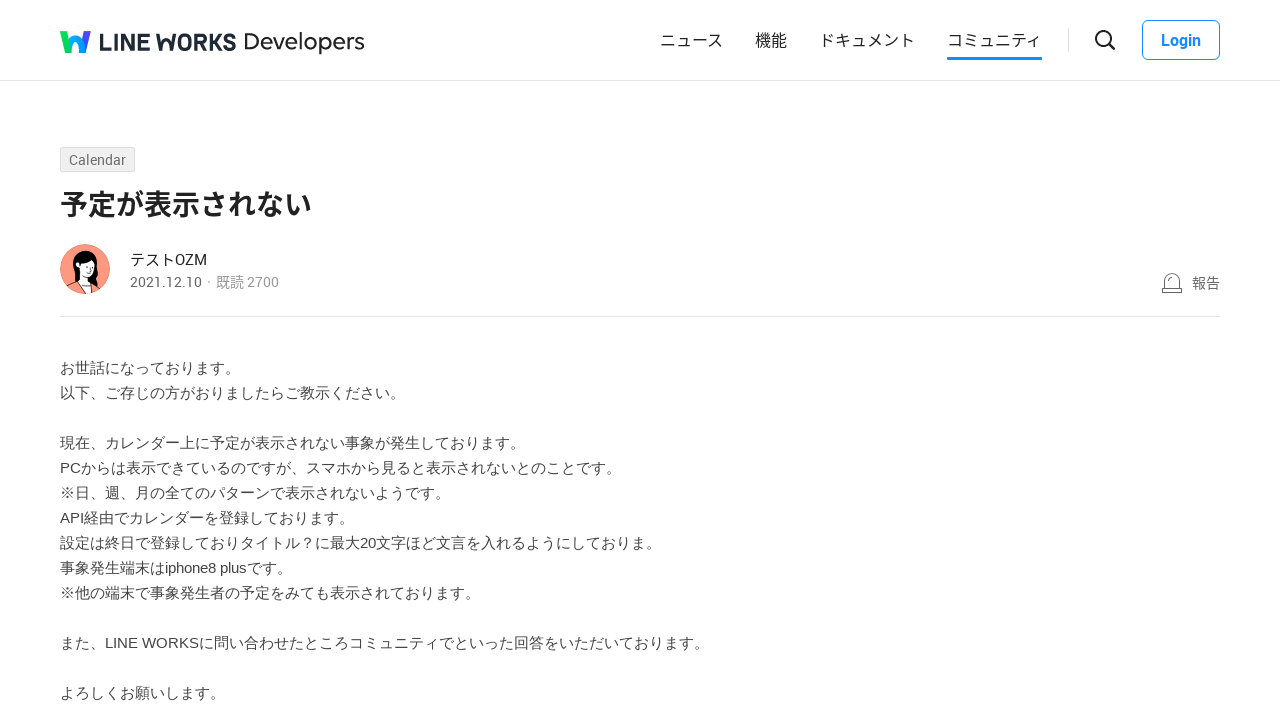

--- FILE ---
content_type: text/html;charset=UTF-8
request_url: https://forum.worksmobile.com/jp/posts/100801?cno=2
body_size: 10364
content:
<!doctype html>
<html xmlns="http://www.w3.org/1999/xhtml" lang="ja">
<head>
    <html xmlns="http://www.w3.org/1999/xhtml">

    <!-- Google Tag Manager -->
    <script>
        var serviceType = 'forum';
        var country = 'jp';
        var gtmCode = '';

        if(serviceType == 'community') {
        	gtmCode = 'GTM-5F38Q3H';
        } else if(serviceType == 'forum' && country == 'kr') {
			gtmCode = 'GTM-KKRMZ98';
        } else if(serviceType == 'forum' && country == 'jp') {
			gtmCode = 'GTM-WS9QDK9';
		}

        (function(w,d,s,l,i){w[l]=w[l]||[];w[l].push(
		{'gtm.start': new Date().getTime(),event:'gtm.js'}
    	);var f=d.getElementsByTagName(s)[0],
		j=d.createElement(s),dl=l!='dataLayer'?'&l='+l:'';j.async=true;j.src=
		'https://www.googletagmanager.com/gtm.js?id='+i+dl;f.parentNode.insertBefore(j,f);
	    })(window,document,'script','dataLayer',gtmCode);
    </script>
    <!-- End Google Tag Manager -->


    <meta http-equiv="Content-Type" content="text/html; charset=UTF-8">
    <meta content="IE=edge" http-equiv="X-UA-Compatible">
    <meta name="viewport" content="width=device-width,initial-scale=1.0,minimum-scale=1.0,maximum-scale=1.0">
    <link rel="shortcut icon" type="image/png"
          href="/favicon.ico">
    <html><link href="/jp/css/community.c224256c84913f0.css" rel="stylesheet">

    
        <html><link href="/jp/css/developers.c224256c84913f0.css" rel="stylesheet">

    
    <!-- 메타 태그 정의 ogtag, twitter tag, seo -->
    
    
    <title>予定が表示されない - Calendar - LINE WORKS Developers : コミュニティ</title>
    
    <meta name="description" content="お世話になっております。 以下、ご存じの方がおりましたらご教示ください。 現在、カレンダー上に予定が表示されない事象が発生しております。 PCからは表示できているのですが、スマホから見ると表示されないとのことです。 ※日、週、月の全てのパターンで表示されないようです。 API経由でカレンダーを登録しております。 設定は終日で登録しておりタイトル？に最大20文字ほど文言を入れるようにしておりま。 事象発生端末はiphone8 plusです。 ※他の端末で事象発生者の予定をみても表示されております。 また、LINE WORKSに問い合わせたところコミュニティでといった回答をいただいております。 よろしくお願いします。">
    <meta property="og:locale" content="ja_JP">
    <meta property="og:type" content="article">
    <meta property="og:title" content="予定が表示されない">
    <meta property="og:description" content="お世話になっております。 以下、ご存じの方がおりましたらご教示ください。 現在、カレンダー上に予定が表示されない事象が発生しております。 PCからは表示できているのですが、スマホから見ると表示されないとのことです。 ※日、週、月の全てのパターンで表示されないようです。 API経由でカレンダーを登録しております。 設定は終日で登録しておりタイトル？に最大20文字ほど文言を入れるようにしておりま。 事象発生端末はiphone8 plusです。 ※他の端末で事象発生者の予定をみても表示されております。 また、LINE WORKSに問い合わせたところコミュニティでといった回答をいただいております。 よろしくお願いします。">
    <meta property="og:url" content="http://forum.worksmobile.com/jp/posts/100801">
    <meta property="og:image" content="https://static.worksmobile.net/static/wm/developers/LW_BI_Appicon@2x.png">
    <meta property="og:site_name" content="LINE WORKS Developers : コミュニティ">
    <meta name="twitter:card" content="summary">
    <meta name="twitter:title" content="予定が表示されない">
    <meta name="twitter:description" content="お世話になっております。 以下、ご存じの方がおりましたらご教示ください。 現在、カレンダー上に予定が表示されない事象が発生しております。 PCからは表示できているのですが、スマホから見ると表示されないとのことです。 ※日、週、月の全てのパターンで表示されないようです。 API経由でカレンダーを登録しております。 設定は終日で登録しておりタイトル？に最大20文字ほど文言を入れるようにしておりま。 事象発生端末はiphone8 plusです。 ※他の端末で事象発生者の予定をみても表示されております。 また、LINE WORKSに問い合わせたところコミュニティでといった回答をいただいております。 よろしくお願いします。">
    <meta name="twitter:url" content="http://forum.worksmobile.com/jp/posts/100801">
    <meta name="twitter:image" content="https://static.worksmobile.net/static/wm/developers/LW_BI_Appicon@2x.png">
    <meta name="twitter:site" content="LINE WORKS Developers : コミュニティ">
    <meta name="twitter:creator" content="LINE WORKS Developers : コミュニティ">



    
</head>
<!-- [D] language class : ko_KR / en_US / ja_JP / zh_TW / zh_CN  -->
<body class="ja_JP"
      data-locale="ja_JP">

<a href="#content" class="skip">Content</a>

<!-- [D] if main page, add .main class -->
<!-- [D] if width of document less than 1000px, add .mobile class -->
<div class="ly_mobile _layer_mobile" style="display: none; z-index: 40;">
    <div class="ly_box ly_report _layer_report" style="display: none;">
    <h3 class="h_tit">報告理由</h3>
    <ul class="option">
        <li><input type="radio" value="SPAM" class="chkbox" id="chk_report1" name="report_reason" checked=""><label for="chk_report1" class="chkbox">スパム</label></li>
        <li><input type="radio" value="PRIVACY" class="chkbox" id="chk_report2" name="report_reason"><label for="chk_report2" class="chkbox">個人情報の漏洩</label></li>
        <li><input type="radio" value="LEWDNESS" class="chkbox" id="chk_report3" name="report_reason"><label for="chk_report3" class="chkbox">倫理や著作権の違反</label></li>
        <li><input type="radio" value="PROMOTIONAL" class="chkbox" id="chk_report4" name="report_reason"><label for="chk_report4" class="chkbox">広告・宣伝行為</label></li>
        <li>
            <input type="radio" value="ETC" class="chkbox" id="chk_report5" name="report_reason"><label for="chk_report5" class="chkbox">その他</label>
            <p class="inpbox"><input type="text" class="_report_detail" disabled placeholder="その他の理由を入力してください。" maxlength="100"></p>
            <p class="lnk">
                
                <a href="https://developers.worksmobile.com/jp/policy/useAgreement" target="_blank">利用規約見る</a>
            </p>
        </li>
    </ul>
    <div class="btns">
        <button type="button" class="btn _btn_cancel">キャンセル</button>
        <button type="button" class="btn point _btn_ok"><strong>OK</strong></button>
    </div>
</div>
    <div class="ly_box ly_social _layer_social" style="display: none;">
    <h3 class="h_tit">共有する</h3>
    <div class="sns_share">
        <button type="button" class="facebook _facebook">Facebook</button>
        <button type="button" class="twitter _twitter">Twitter</button>
        
    </div>
    <div class="copy_url">
        <strong id="shareUrl" class="_share_url">http://community.wm/v/001ddddfadfadfadfadfafdasdasf</strong>
        <button type="button" id="copyUrl" class="_btn_copy_url">URLをコピー</button>
    </div>
    <div class="btns single">
        <button type="button" class="btn _btn_cancel">キャンセル</button>
    </div>
</div>
    <div class="ly_content _alert_layer" style="display: none;">
    <h3 class="blind"></h3>
    <div class="ly_inner">
        <h4 class="_alert_message"></h4>
        <div class="btn_area">
            <button type="button" class="btn tx_point _alert_ok">OK</button>
        </div>
    </div>
</div>
    <div class="ly_content _confirm_layer" style="display: none;">
    <h3 class="blind"></h3>
    <div class="ly_inner">
        <h4 class="_confirm_title"></h4>
        <p class="text _confirm_body"></p>
        <div class="btn_area">
            <button type="button" class="btn _confirm_cancel">キャンセル</button>
            <button type="button" class="btn tx_point _confirm_ok">OK</button>
        </div>
    </div>
</div>
</div>
<!-- layer -->
<div id="community"
     class="developers 
      view_page
      
      
      on_board
      ">
    <div id="" class="community_inner _community_inner">
        <html xmlns="http://www.w3.org/1999/xhtml">
<header class="_header header" id="header">
    <div class="header_inner">
        <h1 class="logo">
            <a href="https://line-works.com" class="lineworks"
               target="_blank"><i>LINE WORKS</i></a>
            <!-- [D] For LINE WORKS
    <a href="http://developers.worksmobile.com/" class="lineworks"><i>LINE WORKS</i></a> -->
        </h1>
        <h2>
            <a href="http://developers.worksmobile.com/jp"
               class="developers"><i>Developers</i></a>
        </h2>
        <ul class="nav">
            <!-- [D] Add '.selected' class if current page -->
            <li>
                <a href="https://developers.worksmobile.com/jp/news">ニュース</a>
            </li>
            <li>
                <a href="https://developers.worksmobile.com/jp/features">機能</a>
            </li>
            <li>
                <a href="https://developers.worksmobile.com/jp/docs">ドキュメント</a>
            </li>
            <li class="selected">
                <a href="/jp">コミュニティ</a>
            </li>
        </ul>
        <div class="side_menu">
            
            <div class="search_box _search_root">
                <button class="btn_gnb_search _btn_gnb_search"><i>検索ボックスを開く</i></button>
                <div class="ly_dimmed">
                    <div class="fm_box">
                        <button type="button" class="btn_close _btn_search_box_close"><i>検索ボックスを閉じる</i></button>
                        <div class="input_box">
                            <label for="search_home"><i>検索</i></label>
                            <input type="search" id="search_home" placeholder="検索する">
                        </div>
                        <ul class="quick_button _quick_button">
                            <script id="template-quick-button" type="text/x-handlebars-template">
                                <li>
                                    <a href="#" target="_blank">{{title}}</a>
                                </li>
                            </script>
                        </ul>
                    </div>
                </div>
            </div>
            <!-- [D] Add a '.show_sidebar' class to <body> when you click the '.btn_gnb_menu' button -->
            <button type="button" class="btn_gnb_menu _btn_gnb_menu"><i>メニューを開く</i></button>
            <!-- [D] Remove a '.show_sidebar' class to <body> when you click the '.btn_gnb_close' button -->
            <button type="button" class="btn_gnb_close _btn_gnb_close"><i>閉じる</i></button>
            <a href="#" class="btn_login _btn_login">Login</a>
        </div>
    </div>
    <nav class="sidebar">
        
        <ul class="menu_list">
            <li>
                <a href="https://developers.worksmobile.com/jp/news">ニュース</a>
            </li>
            <li>
                <a href="https://developers.worksmobile.com/jp/features">機能</a>
            </li>
            <li>
                <a href="https://developers.worksmobile.com/jp/docs">ドキュメント</a>
            </li>
            <li>
                <a href="/jp">コミュニティ</a>
            </li>
            <li>
                <a href="https://dev.worksmobile.com">Developer Console</a>
            </li>
        </ul>
        <div class="button_box">
            <button type="button" class="btn_login _btn_login">Login</button>
            <button type="button" class="btn_logout _btn_logout">Logout</button>
        </div>
    </nav>
</header>
        
    
    


        
    
    <div class="tabs">
        <ul class="tab_list _select_board" data-board_no="-1">
            <li value="1001">
                <a href="/jp/posts?boardNo=1001">Q&amp;A</a>
            </li>
        </ul>
    </div>


        <div class="community_container _community_container">
            
    <div id="contents">
        <input id="postNo" type="hidden" value="100801">
        <input id="postWriterMemberUsid" type="hidden" value="120002501059413">
        <input id="device" type="hidden" value="NORMAL">
        <input id="scrollToCommentNo" type="hidden" value="">
        <button class="_copy_proxy" style="display:none;"></button>
        <div class="article _post_wrapper">
            <div class="wrap">
                <div class="h_box">
                    
    <div class="cate_badge">
        <span class="category"><a href="/jp/posts?categoryNo=2">Calendar</a></span>
    </div>

                    <h3 class="h_tit">予定が表示されない</h3>
                </div>
                <div class="infor_box">
                    <div class="profile">
                        <p class="thmb"><a href="/jp/members/120002501059413/posts"><img
                                src="https://static.worksmobile.net/static/pwe/wm/community/profile/profile-05-152.svg"></a>
                        </p>
                        <p class="name"><a href='/jp/members/120002501059413/posts'>テストOZM</a></p>
                        <p class="infor"><span class="date">2021.12.10</span><span class="count">既読 <em>2700</em></span></p>
                    </div>
                    <div class="ctrl">
                        <button type="button" class="btn_report _btn_report" >報告</button>
                        
                    </div>

                    <div class="ly_more _option_layer_for_close _post_modify_layer" style="display: none;top: 56px;right: 0;" >
                        <button type="button" class="_btn_modify">修正</button>
                        <button type="button" class="_btn_remove">削除</button>
                    </div>
                </div>

                <div class="ct_box" ><p style="margin: 0px; padding: 0px; font-variant-ligatures: normal; font-variant-caps: normal; letter-spacing: normal; orphans: 2; text-align: start; text-indent: 0px; text-transform: none; white-space: normal; widows: 2; word-spacing: 0px; -webkit-text-stroke-width: 0px; background-color: rgb(255, 255, 255); text-decoration-thickness: initial; text-decoration-style: initial; text-decoration-color: initial;"><span style="font-size: 15px; font-style: normal; font-weight: 400; font-family: meiryo, &quot;Hiragino Sans&quot;, &quot;MS PGothic&quot;, dotum, sans-serif; color: rgb(68, 68, 68);">お世話になっております。</span></p><p style="margin: 0px; padding: 0px; font-variant-ligatures: normal; font-variant-caps: normal; letter-spacing: normal; orphans: 2; text-align: start; text-indent: 0px; text-transform: none; white-space: normal; widows: 2; word-spacing: 0px; -webkit-text-stroke-width: 0px; background-color: rgb(255, 255, 255); text-decoration-thickness: initial; text-decoration-style: initial; text-decoration-color: initial;"><span style="font-size: 15px; font-style: normal; font-weight: 400; font-family: meiryo, &quot;Hiragino Sans&quot;, &quot;MS PGothic&quot;, dotum, sans-serif; color: rgb(68, 68, 68);">以下、ご存じの方がおりましたらご教示ください。</span></p><p style="margin: 0px; padding: 0px; font-variant-ligatures: normal; font-variant-caps: normal; letter-spacing: normal; orphans: 2; text-align: start; text-indent: 0px; text-transform: none; white-space: normal; widows: 2; word-spacing: 0px; -webkit-text-stroke-width: 0px; background-color: rgb(255, 255, 255); text-decoration-thickness: initial; text-decoration-style: initial; text-decoration-color: initial;"><span style="font-size: 15px; font-style: normal; font-weight: 400; font-family: meiryo, &quot;Hiragino Sans&quot;, &quot;MS PGothic&quot;, dotum, sans-serif; color: rgb(68, 68, 68);">​</span></p><p style="margin: 0px; padding: 0px; font-variant-ligatures: normal; font-variant-caps: normal; letter-spacing: normal; orphans: 2; text-align: start; text-indent: 0px; text-transform: none; white-space: normal; widows: 2; word-spacing: 0px; -webkit-text-stroke-width: 0px; background-color: rgb(255, 255, 255); text-decoration-thickness: initial; text-decoration-style: initial; text-decoration-color: initial;"><span style="font-size: 15px; font-style: normal; font-weight: 400; font-family: meiryo, &quot;Hiragino Sans&quot;, &quot;MS PGothic&quot;, dotum, sans-serif; color: rgb(68, 68, 68);">現在、カレンダー上に予定が表示されない事象が発生しております。</span></p><p style="margin: 0px; padding: 0px; font-variant-ligatures: normal; font-variant-caps: normal; letter-spacing: normal; orphans: 2; text-align: start; text-indent: 0px; text-transform: none; white-space: normal; widows: 2; word-spacing: 0px; -webkit-text-stroke-width: 0px; background-color: rgb(255, 255, 255); text-decoration-thickness: initial; text-decoration-style: initial; text-decoration-color: initial;"><span style="font-size: 15px; font-style: normal; font-weight: 400; font-family: meiryo, &quot;Hiragino Sans&quot;, &quot;MS PGothic&quot;, dotum, sans-serif; color: rgb(68, 68, 68);">PCからは表示できているのですが、スマホから見ると表示されないとのことです。</span></p><p style="margin: 0px; padding: 0px; font-variant-ligatures: normal; font-variant-caps: normal; letter-spacing: normal; orphans: 2; text-align: start; text-indent: 0px; text-transform: none; white-space: normal; widows: 2; word-spacing: 0px; -webkit-text-stroke-width: 0px; background-color: rgb(255, 255, 255); text-decoration-thickness: initial; text-decoration-style: initial; text-decoration-color: initial;"><span style="font-size: 15px; font-style: normal; font-weight: 400; font-family: meiryo, &quot;Hiragino Sans&quot;, &quot;MS PGothic&quot;, dotum, sans-serif; color: rgb(68, 68, 68);">※日、週、月の全てのパターンで表示されないようです。</span></p><p style="margin: 0px; padding: 0px; font-variant-ligatures: normal; font-variant-caps: normal; letter-spacing: normal; orphans: 2; text-align: start; text-indent: 0px; text-transform: none; white-space: normal; widows: 2; word-spacing: 0px; -webkit-text-stroke-width: 0px; background-color: rgb(255, 255, 255); text-decoration-thickness: initial; text-decoration-style: initial; text-decoration-color: initial;"><span style="font-size: 15px; font-style: normal; font-weight: 400; font-family: meiryo, &quot;Hiragino Sans&quot;, &quot;MS PGothic&quot;, dotum, sans-serif; color: rgb(68, 68, 68);">API経由でカレンダーを登録しております。</span></p><p style="margin: 0px; padding: 0px; font-variant-ligatures: normal; font-variant-caps: normal; letter-spacing: normal; orphans: 2; text-align: start; text-indent: 0px; text-transform: none; white-space: normal; widows: 2; word-spacing: 0px; -webkit-text-stroke-width: 0px; background-color: rgb(255, 255, 255); text-decoration-thickness: initial; text-decoration-style: initial; text-decoration-color: initial;"><span style="font-size: 15px; font-style: normal; font-weight: 400; font-family: meiryo, &quot;Hiragino Sans&quot;, &quot;MS PGothic&quot;, dotum, sans-serif; color: rgb(68, 68, 68);">設定は終日で登録しておりタイトル？に最大20文字ほど文言を入れるようにしておりま。</span></p><p style="margin: 0px; padding: 0px; font-variant-ligatures: normal; font-variant-caps: normal; letter-spacing: normal; orphans: 2; text-align: start; text-indent: 0px; text-transform: none; white-space: normal; widows: 2; word-spacing: 0px; -webkit-text-stroke-width: 0px; background-color: rgb(255, 255, 255); text-decoration-thickness: initial; text-decoration-style: initial; text-decoration-color: initial;"><span style="font-size: 15px; font-style: normal; font-weight: 400; font-family: meiryo, &quot;Hiragino Sans&quot;, &quot;MS PGothic&quot;, dotum, sans-serif; color: rgb(68, 68, 68);">事象発生端末はiphone8 plusです。</span></p><p style="margin: 0px; padding: 0px; font-variant-ligatures: normal; font-variant-caps: normal; letter-spacing: normal; orphans: 2; text-align: start; text-indent: 0px; text-transform: none; white-space: normal; widows: 2; word-spacing: 0px; -webkit-text-stroke-width: 0px; background-color: rgb(255, 255, 255); text-decoration-thickness: initial; text-decoration-style: initial; text-decoration-color: initial;"><span style="font-size: 15px; font-style: normal; font-weight: 400; font-family: meiryo, &quot;Hiragino Sans&quot;, &quot;MS PGothic&quot;, dotum, sans-serif; color: rgb(68, 68, 68);">※他の端末で事象発生者の予定をみても表示されております。</span></p><p style="margin: 0px; padding: 0px; font-variant-ligatures: normal; font-variant-caps: normal; letter-spacing: normal; orphans: 2; text-align: start; text-indent: 0px; text-transform: none; white-space: normal; widows: 2; word-spacing: 0px; -webkit-text-stroke-width: 0px; background-color: rgb(255, 255, 255); text-decoration-thickness: initial; text-decoration-style: initial; text-decoration-color: initial;"><span style="font-size: 15px; font-style: normal; font-weight: 400; font-family: meiryo, &quot;Hiragino Sans&quot;, &quot;MS PGothic&quot;, dotum, sans-serif; color: rgb(68, 68, 68);">​</span></p><p style="margin: 0px; padding: 0px; font-variant-ligatures: normal; font-variant-caps: normal; letter-spacing: normal; orphans: 2; text-align: start; text-indent: 0px; text-transform: none; white-space: normal; widows: 2; word-spacing: 0px; -webkit-text-stroke-width: 0px; background-color: rgb(255, 255, 255); text-decoration-thickness: initial; text-decoration-style: initial; text-decoration-color: initial;"><span style="font-size: 15px; font-style: normal; font-weight: 400; font-family: meiryo, &quot;Hiragino Sans&quot;, &quot;MS PGothic&quot;, dotum, sans-serif; color: rgb(68, 68, 68);">また、LINE WORKSに問い合わせたところコミュニティでといった回答をいただいております。</span></p><p style="margin: 0px; padding: 0px; font-variant-ligatures: normal; font-variant-caps: normal; letter-spacing: normal; orphans: 2; text-align: start; text-indent: 0px; text-transform: none; white-space: normal; widows: 2; word-spacing: 0px; -webkit-text-stroke-width: 0px; background-color: rgb(255, 255, 255); text-decoration-thickness: initial; text-decoration-style: initial; text-decoration-color: initial;"><span style="font-size: 15px; font-style: normal; font-weight: 400; font-family: meiryo, &quot;Hiragino Sans&quot;, &quot;MS PGothic&quot;, dotum, sans-serif; color: rgb(68, 68, 68);">​</span></p><p style="margin: 0px; padding: 0px; font-variant-ligatures: normal; font-variant-caps: normal; letter-spacing: normal; orphans: 2; text-align: start; text-indent: 0px; text-transform: none; white-space: normal; widows: 2; word-spacing: 0px; -webkit-text-stroke-width: 0px; background-color: rgb(255, 255, 255); text-decoration-thickness: initial; text-decoration-style: initial; text-decoration-color: initial;"><span style="font-size: 15px; font-style: normal; font-weight: 400; font-family: meiryo, &quot;Hiragino Sans&quot;, &quot;MS PGothic&quot;, dotum, sans-serif; color: rgb(68, 68, 68);">よろしくお願いします。</span></p></div>

                <div class="like_box _like_box">
                    <input type="checkbox" id="like_post" name="likeit" class="blind">
                    <label for="like_post" class="label_like _like_label">
                        
                        
                            <span class="text">いいね！</span>
                        
                        <span class="state _like_count">0</span></label>
                    <div class="tooltip">投稿に新しいコメントが追加されましたら通知を送信します。</div>
                </div>

                

                <div class="social_box _social_box">
                    <div class="utile">
                        <span class="comment _comment_count">2</span>
                    </div>
                    <div class="url">
                        <button type="button" class="btn_share _btn_share">共有</button>
                    </div>
                </div>
            </div>
        </div>
        <div class="wrap comment _comment_list_wrapper">
    
    <h3 class="h_tit">コメント<em class='_comment_count'>2</em></h3>
    
    <ul class="box" id="ulCommentList" style="display:block">
        
            
    <li class="cmt _comment_wrapper" value="101764">
        <p class="alert">업데이트 된 답글입니다.</p>
        
    <div class="profile _profile">
        <p class="thmb"><a href="/jp/members/0/posts"><img
                src="https://static.worksmobile.net/static/wm/developers/LW_BI_Appicon.png"></a>
        </p>
        <p class="name _name">
            <a>LINE WORKS</a>
            <span class="ico_official"><i class="blind">公式アカウント</i></span></p>
        
        <div class="menu">
            <button type="button"
                    class="btn_report _btn_comment_report"><i>報告</i></button>
            
            
        </div>
    </div>

    <div class="ct _body" data-original-comment="こちらの検証環境でも確認いたしましたが、APIで登録した予定は正常に表示されておりました。
ご提示いただいた情報から推測するに、ご利用の端末のみで発生している現象かと思われます。

大変申し訳ございませんが、Communityの性質上、端末固有の現象などの特定の環境でのErrorには対応することができません。
お手数をおかけしますが、担当のパートナー営業にご相談ください。">
        
        こちらの検証環境でも確認いたしましたが、APIで登録した予定は正常に表示されておりました。<br>ご提示いただいた情報から推測するに、ご利用の端末のみで発生している現象かと思われます。<br><br>大変申し訳ございませんが、Communityの性質上、端末固有の現象などの特定の環境でのErrorには対応することができません。<br>お手数をおかけしますが、担当のパートナー営業にご相談ください。
    </div>

    
    
    <p class="date">2021.12.13</p>
    <div class="utile _comment_utile_wrapper">
        
        <div class="likeitbox">
            <input type="checkbox" id="false_comment_like_101764" name="likeit_cmt2"><label for="false_comment_like_101764" class="like _comment_like_label"><i>いいね</i></label>
            <span class="likeit _comment_like_count">0</span>
        </div>
        <button type="button" class="btn_share _btn_share">共有</button>
    </div>

    </li>

        
            
    <li class="cmt _comment_wrapper" value="101768">
        <p class="alert">업데이트 된 답글입니다.</p>
        
    <div class="profile _profile">
        <p class="thmb"><a href="/jp/members/120002501059413/posts"><img
                src="https://static.worksmobile.net/static/pwe/wm/community/profile/profile-05-152.svg"></a>
        </p>
        
        <p class="name _name">
            <a href="/jp/members/120002501059413/posts">テストOZM</a>
            <i class="ico_writer">投稿者</i>
        </p>
        <div class="menu">
            <button type="button"
                    class="btn_report _btn_comment_report"><i>報告</i></button>
            
            
        </div>
    </div>

    <div class="ct _body" data-original-comment="ご回答ありがとうございます。
端末依存の可能性があるとのこと承知いたしました。
担当の営業方に相談してみたいと思います。
ありがとうございました。">
        
        ご回答ありがとうございます。<br>端末依存の可能性があるとのこと承知いたしました。<br>担当の営業方に相談してみたいと思います。<br>ありがとうございました。
    </div>

    
    
    <p class="date">2021.12.13</p>
    <div class="utile _comment_utile_wrapper">
        
        <div class="likeitbox">
            <input type="checkbox" id="false_comment_like_101768" name="likeit_cmt2"><label for="false_comment_like_101768" class="like _comment_like_label"><i>いいね</i></label>
            <span class="likeit _comment_like_count">0</span>
        </div>
        <button type="button" class="btn_share _btn_share">共有</button>
    </div>

    </li>

        
    </ul>

    
    <!-- [D] 첨부파일 업로드 시 .inc_file 클래스 추가 -->
    

    
    <script id="comment_modify_template" type="text/x-handlebars-template">
        <li class="cmt _comment_modify_wrapper" value="{{commentNo}}">
            <div class="profile">
                <p class="thmb"><img src="{{profileImageUrl}}" ></p>
                <p class="name">
                    <span class="inner">
                    {{#ifCond reward '>' '0'}}
                        <em class="ico_reward"></em>
                    {{/ifCond}}
                    {{name}}
                    </span>
                </p>
                <div class="menu">
                    <button type="button" class="btn_cancel_edit _comment_modify_cancel">キャンセル</button>
                </div>
            </div>
            <div class="ct fm_cmt _form_comment {{includeFile}} {{includeSticker}}">
                <div class="txtarea chk_byte">
                    <textarea class="_comment_body" rows="3" cols="50" placeholder="コメントを入力してください。">{{body}}</textarea>
                </div>
                <div class="action">
                    <div class="att_file">
                        <button type="button" class="btn_file _attach_file"><i>파일 첨부</i></button>
                        <button type="button" class="btn_sticker _btn_sticker"><i>스티커 첨부</i></button>
                        <div class="file_list">
                            <p class="file"><img class="_image_comment" src="{{imageUrl}}"><button type="button" class="remove _file_remove"><i>파일 제거</i></button></p>
                        </div>
                        <div class="ly_sticker _ly_sticker _option_layer_for_close" style="display:none;left:0;bottom:50px">
                            <!-- sticker -->
                            <div class="sticker_wrap _sticker_wrap" style="display: block">
                                <!-- category -->
                                <div class="cate_st _cate_st">
                                    <ul style="left: 36px" class="_comment_package_wrapper">
                                        <li class="selected"><button class="recent"><span class="blind">Recently used</span></button></li>

                                    </ul>
                                        <!-- [D] If the btn hide, add class "disabled" -->
                                    <button class="btn_cate_prev"><i class="ico_arr">previous</i></button>
                                    <button class="btn_cate_next"><i class="ico_arr">next</i></button>
                                </div>
                                        <!-- sticker list -->
                                        <!-- [D] if focus .list_sticker, add class '.focus' -->
                                        <!-- [D] if focus .list_sticker > .preview_st, add class '.focusin' -->
                                <div class="list_sticker _list_sticker">
                                    <div class="scroller _comment_sticker_list_wrapper">
                                    </div>
                                </div>
                            </div>
                        </div>
                    </div>
                    <button type="button" class="btn_submit _comment_write_submit">書き込む</button>
                </div>
            </div>

        </li>
    </script>

    
    <script id="comment_inner_template" type="text/x-handlebars-template">
        <div class="profile _profile">
            <p class="thmb"><a href="/{{country}}/members/{{comment.member.memberUsid}}/posts"><img
                    src="{{comment.member.profileImageUrl}}"
                    onerror="this.src='https://static.worksmobile.net/static/pwe/wm/common/img_profile.svg'"></a></p>
            <p class="name _name" {{isSameWriter}}>
                <a href="/{{country}}/members/{{comment.member.memberUsid}}/posts">
                    {{#ifCond comment.member.badgeType '==' 'REWARD'}}
                    <em class="ico_reward"></em>
                    {{/ifCond}}
                    {{comment.member.memberName}}
                </a>
                {{#if isSameWriter}}
                <i class="ico_writer">投稿者</i>
                {{/if}}
            </p>
            {{#if showOptionMenu}}
            <div class="menu">
                <button type="button" class="btn_more selected _comment_option"><i>메뉴 더보기</i></button>
                <div class="ly_more _option_layer_for_close _comment_option_layer"
                     style="top: 25px; right: 0px; display : none">
                    <button type="button" class="_modify">修正</button>
                    <button type="button" class="_delete">削除</button>
                </div>
            </div>
            {{/if}}
        </div>

        <div class="ct _body" data-original-comment="{{comment.body}}">
            {{#if isBestComment}}
            <em class="best_badge"></em>
            {{/if}}
            {{textToHtml comment.body}}
        </div>
        {{#if stickerUrl}}
        <p class="sticker _sticker">
            <img src="{{stickerUrl}}" loading="lazy">
        </p>
        {{else if imageData}}
        <div class="att_file _att_file">
            <p class="file">
                <!-- 썸네일 시간차 이슈로 data 을 보여준다. -->
                <img src="{{imageData}}" image-url="{{imageUrl}}">
            </p>
        </div>
        {{/if}}

        <p class="date">{{dateFormat comment.registerDate}}</p>
        <div class="utile _comment_utile_wrapper">
            {{#ifCond isShowBestBox '===' true}}
            <div class="bestitbox">
                <input class="_comment_best_checkbox" type="checkbox" id="{{concat 'comment_best_' comment.commentNo}}"
                       name="bestit_cmt2" {{#ifCond comment.bestYn '===' 'Y'}} checked="checked" {{/ifCond}}><label
                    for="{{concat 'comment_best_' comment.commentNo}}" class="best">
                {{#ifCond comment.bestYn '===' 'Y'}}
                    <i>BEST取消</i>
                {{/ifCond}}
                {{#ifCond comment.bestYn '===' 'N'}}
                    <i>BEST選択</i>
                {{/ifCond}}
                </label>
                <span class="text"></span>
            </div>
            {{/ifCond}}
            <div class="likeitbox">
                <input type="checkbox" id="{{concat 'comment_like_' comment.commentNo}}" name="likeit_cmt2"
                       {{#ifCond comment.likeYn '===' 'Y'}} checked="checked" {{/ifCond}}><label
                    for="{{concat 'comment_like_' comment.commentNo}}" class="like"><i>いいね</i></label>
                <span class="likeit _comment_like_count">{{comment.likeCount}}</span>
            </div>
            <button type="button" class="btn_share _btn_share">共有</button>
        </div>
    </script>

    
    <script id="comment_add_template" type="text/x-handlebars-template">
        <li class="cmt _comment_wrapper" value="{{comment.commentNo}}">
            {{#> commentInner}}
            {{/ commentInner}}
        </li>
    </script>

    
    <script id="comment_best_box_template" type="text/x-handlebars-template">
        <div class="box best _comment_best_box">
            <h3 class="b_tit">投稿者がBESTに選択したコメントです。</h3>
            <div class="cmt _comment_wrapper" value="{{comment.commentNo}}">
                {{#> commentInner}}
                {{/ commentInner}}
            </div>
        </div>
    </script>

    <div class="fm_visitor">
        <button type="button" class="btn _login">ログインしてコメントする</button>
    </div>
    
    <div class="post_nav">
        <div class="post"><i class="tit">前の投稿</i><a
                href="/jp/posts/100813?cno=2" class="sbj">ダブルブッキング</a></div>
        <div class="post"><i class="tit">次の投稿</i><a
                href="/jp/posts/100749?cno=2" class="sbj">共有設備のAPI公開予定</a>
        </div>
    </div>
    <div class="ft_box">
        <a href="#" class="link_back _btn_move_list">リスト</a>
        <div class="btn_box">
            <p class="desc">まだ、解決できませんか？ <br> 今すぐ実際に使用しているLINE WORKSユーザーに質問してみましょう。</p>
            <button type="button" class="btn_write _btn_write">質問する</button>
        </div>
    </div>
</div>
    </div>
    
    <script type="application/ld+json">{"mainEntity":{"answerCount":2,"dateCreated":"2021-12-10T05:40:41Z","@type":"Question","author":{"@type":"Person","name":"テストOZM"},"name":"予定が表示されない","text":"お世話になっております。 以下、ご存じの方がおりましたらご教示ください。 現在、カレンダー上に予定が表示されない事象が発生しております。 PCからは表示できているのですが、スマホから見ると表示されないとのことです。 \u203B日、週、月の全てのパターンで表示されないようです。 API経由でカレンダーを登録しております。 設定は終日で登録しておりタイトル？に最大20文字ほど文言を入れるようにしておりま。 事象発生端末はiphone8 plusです。 \u203B他の端末で事象発生者の予定をみても表示されております。 また、LINE WORKSに問い合わせたところコミュニティでといった回答をいただいております。 よろしくお願いします。","upvoteCount":0,"suggestedAnswer":[{"dateCreated":"2021-12-13T06:41:44Z","@type":"Answer","author":{"@type":"Person","name":"LINE WORKS"},"text":"こちらの検証環境でも確認いたしましたが、APIで登録した予定は正常に表示されておりました。\nご提示いただいた情報から推測するに、ご利用の端末のみで発生している現象かと思われます。\n\n大変申し訳ございませんが、Communityの性質上、端末固有の現象などの特定の環境でのErrorには対応することができません。\nお手数をおかけしますが、担当のパートナー営業にご相談ください。","url":"https:\/\/forum.worksmobile.com\/jp\/posts\/100801?scrollToCommentNo=101764","upvoteCount":0},{"dateCreated":"2021-12-13T06:54:52Z","@type":"Answer","author":{"@type":"Person","name":"テストOZM"},"text":"ご回答ありがとうございます。\n端末依存の可能性があるとのこと承知いたしました。\n担当の営業方に相談してみたいと思います。\nありがとうございました。","url":"https:\/\/forum.worksmobile.com\/jp\/posts\/100801?scrollToCommentNo=101768","upvoteCount":0}]},"@type":"QAPage","@context":"https:\/\/schema.org"}</script>


            <html xmlns="http://www.w3.org/1999/xhtml">
<footer class="footer _forum">
    <div class="footer_cover">
        <div class="banner_inner">
            <div class="nav_cover">
                <h3>LINE WORKS Developers</h3>
                <ul class="link">
                    <li class="features">
                        <strong>Docs</strong>
                        <!-- [D] When clicking the button '.btn_open', Add class '.active', replace the text content with '접기', and add class '.show_features' to li.features -->
                        <button type="button" class="btn_open"><i>開く</i></button>
                        <ul class="features_list">
                            <li><a href="https://developers.worksmobile.com/jp/docs/api/?lang=ja">LINE WORKS API 2.0</a></li>
                            
                            <li>
                                <a href="https://developers.worksmobile.com/jp/docs/sso/?lang=ja">SSO</a>
                            </li>
                            <li>
                                <a href="https://developers.worksmobile.com/jp/docs/woff-guide/?lang=ja">WOFF</a>
                            </li>
                            <li><a href="https://developers.worksmobile.com/jp/docs/applink/?lang=ja">App Link</a></li>
                        </ul>
                    </li>
                    <li class="pc_only">
                        <a href="https://developers.worksmobile.com/jp/docs/bot-api/?lang=ja">Bot</a>
                    </li>
                    <li class="pc_only">
                        <a href="https://developers.worksmobile.com/jp/docs/directory?lang=ja"
                        >Directory</a>
                    </li>
                    <li class="pc_only">
                        <a href="https://developers.worksmobile.com/jp/docs/contact/?lang=ja">Contact</a>
                    </li>
                    <li class="pc_only">
                        <a href="https://developers.worksmobile.com/jp/docs/board/?lang=ja">Board</a>
                    </li>
                    <li class="pc_only">
                        <a href="https://developers.worksmobile.com/jp/docs/calendar/?lang=ja">Calendar</a>
                    </li>
                </ul>
            </div>
            <div class="nav_cover pc_only">
                <ul class="link">
                    <li>
                        <a href="https://developers.worksmobile.com/jp/docs/mail/?lang=ja">Mail</a>
                    </li>
                    <li>
                        <a href="https://developers.worksmobile.com/jp/docs/drive/?lang=ja">Drive</a></li>
                    <li>
                        <a href="https://developers.worksmobile.com/jp/docs/audit?lang=ja"
                        >Audit</a>
                    </li>
                    <li>
                        <a href="https://developers.worksmobile.com/jp/docs/partner?lang=ja"
                        >Partner</a>
                    </li>
                    <li>
                        <a href="https://developers.worksmobile.com/jp/docs/security?lang=ja"
                        >Security</a>
                    </li>
                </ul>
            </div>
            <div class="nav_cover pc_only">
                <ul class="link">
                    
                    <li>
                        <a href="https://developers.worksmobile.com/jp/docs/sso?lang=ja">SSO</a>
                    </li>
                    <li>
                        <a href="https://developers.worksmobile.com/jp/docs/woff-guide?lang=ja"
                        >WOFF</a>
                    </li>
                    <li>
                        <a href="https://developers.worksmobile.com/jp/docs/applink?lang=ja">App Link</a>
                    </li>
                </ul>
            </div>
            <div class="nav_cover nav_menu">
                <ul class="link">
                    <li>
                        <a href="https://developers.worksmobile.com/jp/news"
                        ><strong>News</strong></a>
                    </li>
                    <li>
                        <a href="/jp"><strong>Developersコミュニティ</strong></a>
                    </li>
                    <li>
                        <a href="https://dev.worksmobile.com/jp/console/openapi/v2/app/list/view"
                        ><strong>Developer Console</strong></a>
                    </li>
                    
                    
                    
                    <li>
                        <a href="https://developers.worksmobile.com/jp/docs/sample-code"
                           target="_self"><strong>サンプルコード</strong></a>
                    </li>
                    <li>
                        <a href="https://developers.worksmobile.com/jp/docs/deprecation"
                           target="_self"><strong>提供終了済み・提供終了予定の機能</strong></a>
                    </li>
                </ul>
            </div>
            <div class="nav_cover service_menu">
                <!-- [D] If it's Japanese, <h3>LINE WORKS</h3> -->
                <h3>LINE WORKS</h3>
                <ul class="link">
                    <li class="new_window">
                        <!-- [D] If it's Japanese, <a href="#">LINE WORKS 소개</a> -->
                        <a target="_blank" href="https://line-works.com">LINE WORKS 紹介</a>
                    </li>
                    <li class="new_window">
                        <a target="_blank" href="https://line-works.com/download">ダウンロード</a>
                    </li>
                    <li class="new_window">
                        <a target="_blank" href="https://help.worksmobile.com/jp/">ヘルプセンター</a>
                        
                    </li>
                    <li class="community new_window">
                        <a target="_blank" href="https://community.worksmobile.com/jp">コミュニティ</a>
                    </li>
                    <li>
                        <a href="https://developers.worksmobile.com/jp">Developers</a>
                    </li>
                    <li class="new_window">
                        <a target="_blank" href="https://dashboard.worksmobile.com/jp/">サービス状態</a>
                    </li>
                </ul>
            </div>
        </div>
    </div>
    <div class="copyright">
        <h3 class="blind">SNS</h3>
        
        <ul class="sns_link">
            <li><a href="https://www.youtube.com/channel/UCjWj1hW5UlsEzf1YZ8zAGcQ" class="youtube" target="_blank"><i
                    class="blind"><font style="vertical-align: inherit;"><font
                    style="vertical-align: inherit;">Youtube</font></font></i></a></li>
            <li><a href="https://line.me/R/ti/p/@line_works?from=page&openQrModal=true&searchId=line_works" class="line"
                   target="_blank"><i class="blind"><font
                    style="vertical-align: inherit;"><font style="vertical-align: inherit;">LINE</font></font></i></a>
            </li>
            <li>
                <a href="https://twitter.com/lineworks_jp"
                   class="twitter" target="_blank"><i class="blind"><font style="vertical-align: inherit;"><font
                        style="vertical-align: inherit;">tweeter</font></font></i></a></li>
            <li><a href="https://www.facebook.com/worksmobilejapan/" class="facebook" target="_blank"><i
                    class="blind"><font style="vertical-align: inherit;"><font
                    style="vertical-align: inherit;">Facebook</font></font></i></a></li>
        </ul>
        <h3 class="blind">コミュニティ利用規約</h3>
        <ul class="terms">
            
            <li>
                <a href="https://line-works.com/privacycenter/policy/privacy/" target="_blank"><strong>プライバシーポリシー</strong></a>
            </li>
            <li>
                <a href="/jp/terms" target="_blank">Developersコミュニティ利用規約</a>
            </li>
        </ul>
        <address>ⓒ LINE WORKS Corp.</address>
    </div>
    <a href="#" class="btn_top _btn_top"><span class="blind">Top</span></a>
</footer>

        </div>
    </div>
</div>
<!-- script 에서 사용할 데이터-->


<div id="properties" style="display:none;" data-servicetype="forum" data-country="jp" data-ismobile="false"></div>
<div id="urlProperties" style="display:none;" data-storageUrl="https://storage.worksmobile.com"></div>
<!-- js -->

    <script src="/jp/js/vendors.c224256c84913f0.js"></script><script src="/jp/js/1.c224256c84913f0.js"></script><script src="/jp/js/header.c224256c84913f0.js"></script><script src="/jp/js/default.c224256c84913f0.js"></script><script src="/jp/js/footer.c224256c84913f0.js"></script><script src="/jp/js/postDetail.c224256c84913f0.js"></script>

</body>
</html>